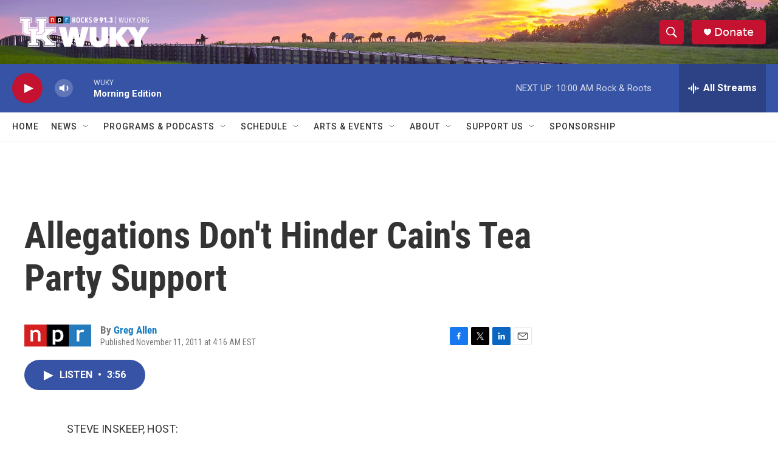

--- FILE ---
content_type: text/html; charset=utf-8
request_url: https://www.google.com/recaptcha/api2/aframe
body_size: 268
content:
<!DOCTYPE HTML><html><head><meta http-equiv="content-type" content="text/html; charset=UTF-8"></head><body><script nonce="3p13UztJSKIMWjFiVndjzg">/** Anti-fraud and anti-abuse applications only. See google.com/recaptcha */ try{var clients={'sodar':'https://pagead2.googlesyndication.com/pagead/sodar?'};window.addEventListener("message",function(a){try{if(a.source===window.parent){var b=JSON.parse(a.data);var c=clients[b['id']];if(c){var d=document.createElement('img');d.src=c+b['params']+'&rc='+(localStorage.getItem("rc::a")?sessionStorage.getItem("rc::b"):"");window.document.body.appendChild(d);sessionStorage.setItem("rc::e",parseInt(sessionStorage.getItem("rc::e")||0)+1);localStorage.setItem("rc::h",'1762951186747');}}}catch(b){}});window.parent.postMessage("_grecaptcha_ready", "*");}catch(b){}</script></body></html>